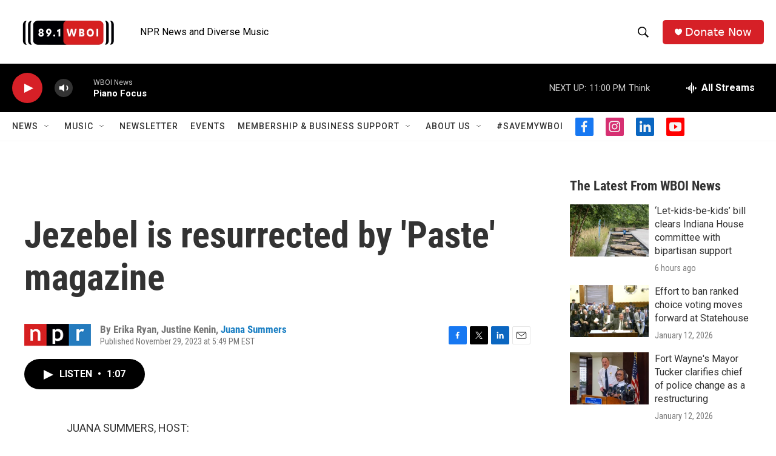

--- FILE ---
content_type: text/html; charset=utf-8
request_url: https://www.google.com/recaptcha/api2/aframe
body_size: 267
content:
<!DOCTYPE HTML><html><head><meta http-equiv="content-type" content="text/html; charset=UTF-8"></head><body><script nonce="QRMnDY7l1YribEIq7hxoBw">/** Anti-fraud and anti-abuse applications only. See google.com/recaptcha */ try{var clients={'sodar':'https://pagead2.googlesyndication.com/pagead/sodar?'};window.addEventListener("message",function(a){try{if(a.source===window.parent){var b=JSON.parse(a.data);var c=clients[b['id']];if(c){var d=document.createElement('img');d.src=c+b['params']+'&rc='+(localStorage.getItem("rc::a")?sessionStorage.getItem("rc::b"):"");window.document.body.appendChild(d);sessionStorage.setItem("rc::e",parseInt(sessionStorage.getItem("rc::e")||0)+1);localStorage.setItem("rc::h",'1768360692238');}}}catch(b){}});window.parent.postMessage("_grecaptcha_ready", "*");}catch(b){}</script></body></html>